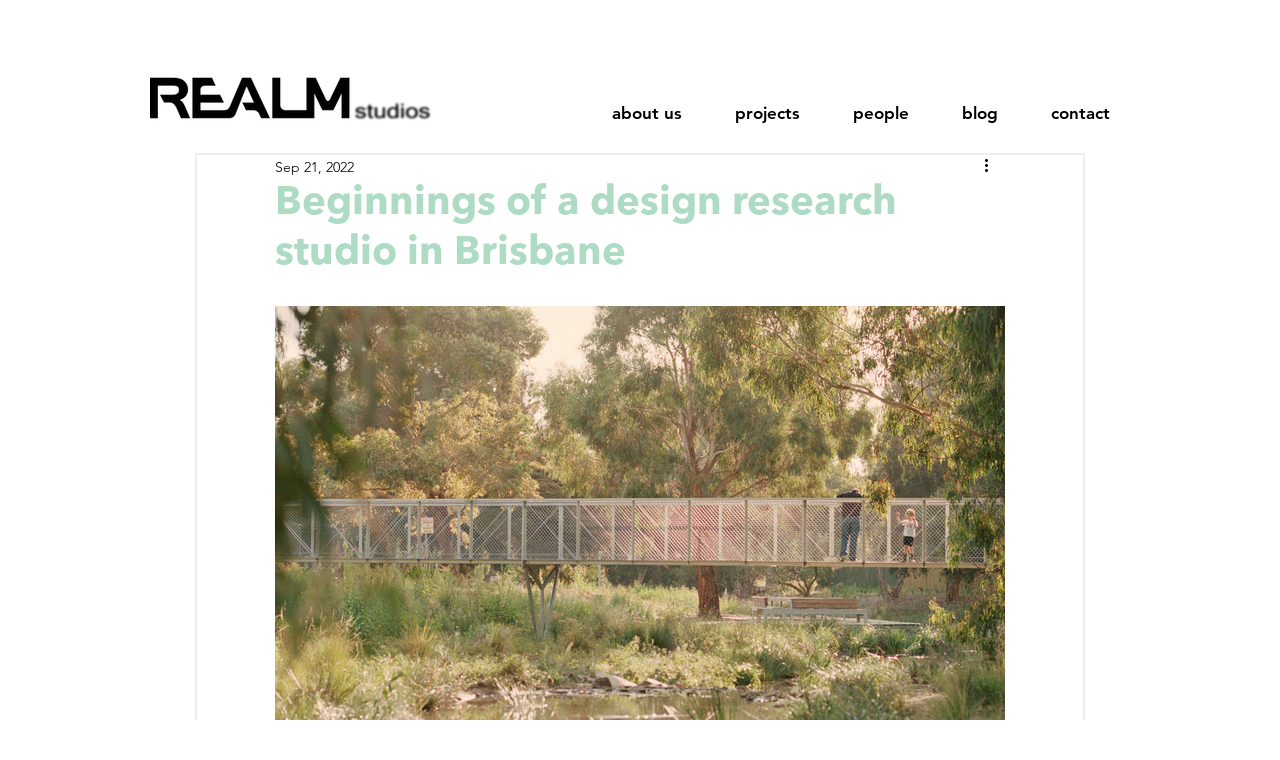

--- FILE ---
content_type: text/css; charset=utf-8
request_url: https://www.realmstudios.com/_serverless/pro-gallery-css-v4-server/layoutCss?ver=2&id=63o21-not-scoped&items=3347_4961_3508%7C3781_3144_3144&container=306_730_500_720&options=gallerySizeType:px%7CenableInfiniteScroll:true%7CtitlePlacement:SHOW_ON_HOVER%7CarrowsSize:23%7CslideshowInfoSize:0%7CgalleryLayout:9%7CisVertical:false%7CgallerySizePx:300%7CcubeType:fill%7CgalleryThumbnailsAlignment:none
body_size: -129
content:
#pro-gallery-63o21-not-scoped .pro-gallery-parent-container{ width: 730px !important; height: 500px !important; } #pro-gallery-63o21-not-scoped [data-hook="item-container"][data-idx="0"].gallery-item-container{opacity: 1 !important;display: block !important;transition: opacity .2s ease !important;top: 0px !important;left: 0px !important;right: auto !important;height: 500px !important;width: 730px !important;} #pro-gallery-63o21-not-scoped [data-hook="item-container"][data-idx="0"] .gallery-item-common-info-outer{height: 100% !important;} #pro-gallery-63o21-not-scoped [data-hook="item-container"][data-idx="0"] .gallery-item-common-info{height: 100% !important;width: 100% !important;} #pro-gallery-63o21-not-scoped [data-hook="item-container"][data-idx="0"] .gallery-item-wrapper{width: 730px !important;height: 500px !important;margin: 0 !important;} #pro-gallery-63o21-not-scoped [data-hook="item-container"][data-idx="0"] .gallery-item-content{width: 730px !important;height: 500px !important;margin: 0px 0px !important;opacity: 1 !important;} #pro-gallery-63o21-not-scoped [data-hook="item-container"][data-idx="0"] .gallery-item-hover{width: 730px !important;height: 500px !important;opacity: 1 !important;} #pro-gallery-63o21-not-scoped [data-hook="item-container"][data-idx="0"] .item-hover-flex-container{width: 730px !important;height: 500px !important;margin: 0px 0px !important;opacity: 1 !important;} #pro-gallery-63o21-not-scoped [data-hook="item-container"][data-idx="0"] .gallery-item-wrapper img{width: 100% !important;height: 100% !important;opacity: 1 !important;} #pro-gallery-63o21-not-scoped [data-hook="item-container"][data-idx="1"].gallery-item-container{opacity: 1 !important;display: block !important;transition: opacity .2s ease !important;top: 0px !important;left: 730px !important;right: auto !important;height: 500px !important;width: 730px !important;} #pro-gallery-63o21-not-scoped [data-hook="item-container"][data-idx="1"] .gallery-item-common-info-outer{height: 100% !important;} #pro-gallery-63o21-not-scoped [data-hook="item-container"][data-idx="1"] .gallery-item-common-info{height: 100% !important;width: 100% !important;} #pro-gallery-63o21-not-scoped [data-hook="item-container"][data-idx="1"] .gallery-item-wrapper{width: 730px !important;height: 500px !important;margin: 0 !important;} #pro-gallery-63o21-not-scoped [data-hook="item-container"][data-idx="1"] .gallery-item-content{width: 730px !important;height: 500px !important;margin: 0px 0px !important;opacity: 1 !important;} #pro-gallery-63o21-not-scoped [data-hook="item-container"][data-idx="1"] .gallery-item-hover{width: 730px !important;height: 500px !important;opacity: 1 !important;} #pro-gallery-63o21-not-scoped [data-hook="item-container"][data-idx="1"] .item-hover-flex-container{width: 730px !important;height: 500px !important;margin: 0px 0px !important;opacity: 1 !important;} #pro-gallery-63o21-not-scoped [data-hook="item-container"][data-idx="1"] .gallery-item-wrapper img{width: 100% !important;height: 100% !important;opacity: 1 !important;} #pro-gallery-63o21-not-scoped .pro-gallery-prerender{height:500px !important;}#pro-gallery-63o21-not-scoped {height:500px !important; width:730px !important;}#pro-gallery-63o21-not-scoped .pro-gallery-margin-container {height:500px !important;}#pro-gallery-63o21-not-scoped .one-row:not(.thumbnails-gallery) {height:500px !important; width:730px !important;}#pro-gallery-63o21-not-scoped .one-row:not(.thumbnails-gallery) .gallery-horizontal-scroll {height:500px !important;}#pro-gallery-63o21-not-scoped .pro-gallery-parent-container:not(.gallery-slideshow) [data-hook=group-view] .item-link-wrapper::before {height:500px !important; width:730px !important;}#pro-gallery-63o21-not-scoped .pro-gallery-parent-container {height:500px !important; width:730px !important;}